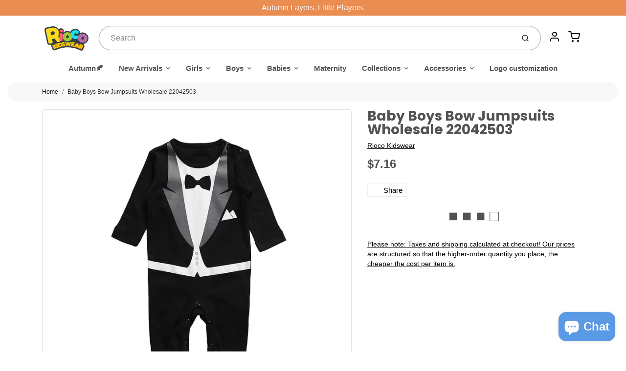

--- FILE ---
content_type: text/css
request_url: https://riocokidswear.com/cdn/shop/t/25/assets/sca-quick-view.css?v=139191236586863878091644576883
body_size: 1681
content:
.sca-qv-button-wrap{overflow:visible!important;position:initial!important}#sca-qv-detail{color:#fc4c03}.sca-qv-product-price{color:#fc4c03;font-size:23px;font-weight:400}.sca-qv-product-compare-price{color:#444;font-size:16px}.sca-qv-zoom-container div{display:inline-block!important;margin:0 auto!important}.sca-qv-zoom-container{text-align:center;float:none;margin-bottom:17px}a.sca-qv-cartbtn,input.sca-qv-cartbtn{-webkit-box-shadow:none;-moz-box-shadow:none;box-shadow:none;display:inline-block;height:36px;line-height:36px;border:none;margin:0;padding:0 20px!important;color:#fff;font-weight:700;font-size:12px;text-transform:none;background:none repeat scroll 0 0 #fc4c03!important;width:auto}a.sca-qv-cartbtn:hover,input.sca-qv-cartbtn:hover{background-color:none repeat scroll 0 0 #f45b4f;color:#fff;opacity:.8}a.sca-qv-cartbtn:hover:disabled,input.sca-qv-cartbtn:hover:disabled{-moz-opacity:.2;opacity:.2;cursor:default}input.disabled.sca-qv-cartbtn:hover{background-color:none repeat scroll 0 0 #f45b4f;color:#fff}.disabled,.sca-qv-cartbtn:disabled{-moz-opacity:.2;opacity:.2;cursor:default}.sca-qv-product-options{border-bottom:1px solid #ddd;border-top:1px solid #ddd;margin-bottom:15px;padding:15px 0 20px}.sca-qv-product-options label{display:block;float:left!important;line-height:21px;margin-bottom:3px;margin-top:8px;text-align:left!important;width:75px;margin-right:0!important}.sca-qv-product-options select{margin-bottom:20px}#sca-qv-variant-options .selector-wrapper select{max-width:none!important;width:65%!important}.sca-qv-product-options textarea{width:30px;line-height:18px;height:18px;min-height:18px;margin-bottom:20px}#sca-qv-quantity{height:27px!important;line-height:27px!important;margin-bottom:20px!important;width:70px;float:left!important;padding:4px!important;box-sizing:content-box!important;margin-top:0!important}@-moz-document url-prefix(){.sca-qv-product-options select{height:30px;line-height:30px}}.sca-qv-hidden{display:none!important}.sca-qv-sale{background-color:#fc4c03;border-radius:3px;color:#fff;font-size:11px;font-weight:700;height:22px;line-height:23px;position:absolute!important;right:28px;text-align:center;text-transform:uppercase;top:10px;padding-left:7px;padding-right:7px;z-index:99099}.sca-qv-gallery a{display:inline-block;margin-bottom:10px;margin-right:2px;text-align:left}.sca-qv-gallery{margin-bottom:10px;margin-right:0!important;margin-left:0!important;text-align:center}#gal1{margin-top:15px}#gal1 a{display:inline-block;margin-right:11px}#gal1 a{margin-bottom:12px;width:70px}#gal1 img{height:auto;width:100%}.quick-product-view-id{padding-bottom:0}.zoomContainer{height:0!important;width:0!important;z-index:9999099}#sca-qv-cart-animation{background:none repeat scroll 0 0 #f45b4f!important;border:3px solid #f45b4f;border-radius:50%;color:#fff!important;display:block;font-size:16px;font-weight:700;height:35px;line-height:35px;position:absolute!important;text-align:center;width:35px}.quick-select{height:30px}.sca-qv-row{margin-bottom:10px}.quick-view-container{text-align:left}.zoomWrapper{max-width:100%!important}.image-zoom-featured{max-width:367px!important;height:auto!important}.sca-qv-gallery a img{border:1px solid #fff}#gal1 img:hover,.sca-qv-gallery img:hover,.zoomGalleryActive img{border:1px solid #fc4c03!important}.sca-qv-image{position:relative}.sca-qv-image .sca-qv-button{background-color:#555;padding:8px 18px!important;display:inline-block!important;border-radius:3px;text-align:center;font-size:16px;color:#fff;position:absolute!important;top:50%;left:50%;margin-top:-21px!important;margin-left:-61px!important;transition:all .3s ease-in-out 0s;-moz-transition:all .3s ease-in-out 0s;-webkit-transition:all .3s ease-in-out 0s;-o-transition:all .3s ease-in-out 0s;-ms-transition:all .3s ease-in-out 0s;opacity:0;border:none;z-index:70999!important}.sca-qv-image:hover .sca-qv-button{opacity:1}.sca-qv-image:hover .sca-qv-button:hover{background:#008fbe;color:#fff}.fancybox-skin{background:#fff}.sca-sold-out{color:#fc4c03;font-size:18px}.name-title,.name-title strong{font-size:20px;font-weight:400;margin-bottom:12px;color:#0088cd}.name-title strong{font-weight:400}.sca-qv-price-container{margin-bottom:12px}.clear-both{clear:both;height:0}.sca-qv-product-options select{height:35px;margin-bottom:20px;padding:9px 6px 0!important;width:250px}.sca-left{width:52%;float:left;padding:20px 0 10px}.sca-right{width:44%;float:right;padding:20px 0 10px}@media (max-width :768px){.zoomWrapper{margin:auto}}a.sca-qv-cartbtn,input.sca-qv-cartbtn{margin-left:12px;height:37px!important;line-height:37px!important}.sca-qv-product-options{border-bottom:0!important}.sca-qv-product-options select{padding:5px 6px!important}.sca-qv-optionrow div{margin-bottom:0}#sca-qv-variant-options .selector-wrapper{margin:0!important}.sca-qv-optionrow span{padding:0!important}#sca-qv-variant-options .single-option-selector{display:block!important;opacity:1!important}.sca-qv-optionrow .js-qty button{display:none!important}@media (max-width :768px){.sca-fancybox-opened{width:100%!important;min-height:300px!important;left:0!important}.sca-fancybox-opened .sca-fancybox-inner{width:100%!important;height:100%!important}.sca-fancybox-opened .sca-fancybox-inner .sca-left,.sca-fancybox-opened .sca-fancybox-inner .sca-right{width:100%!important;float:none!important}}.scaqv-quickadd{text-align:center}.scaqv-quickadd .scaqv-added{height:21px;margin-left:16px;position:relative;width:24px;float:none!important;background-image:url([data-uri])}.scaqv-quickadd .scaqv-qtylb-custom{float:none!important;margin-right:12px;display:inline-block;height:32px;line-height:32px;width:40px!important}.scaqv-quickadd .scaqv-qty-custom{float:none!important;box-sizing:content-box!important;float:unset!important;height:28px!important;line-height:27px!important;padding:3px!important;width:36px;display:inline-block!important}.scaqv-quickadd .sca-qv-cartbtn-custom{float:none!important;border-radius:3px;display:inline-block;cursor:pointer;margin-right:0!important;margin-left:6px!important;height:36px!important}input.sca-qv-cartbtn{-webkit-appearance:none}
/*# sourceMappingURL=/cdn/shop/t/25/assets/sca-quick-view.css.map?v=139191236586863878091644576883 */
